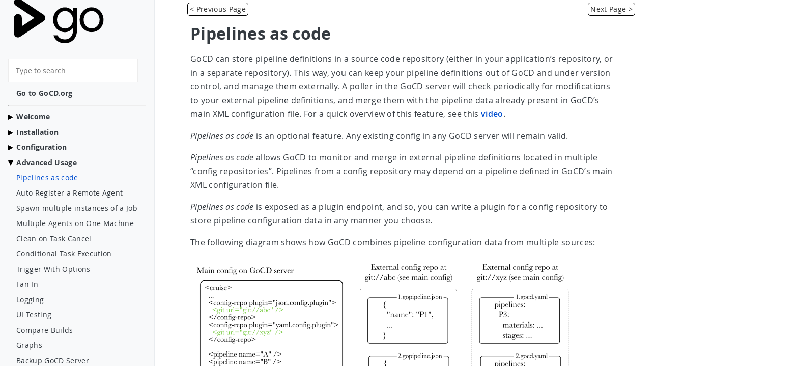

--- FILE ---
content_type: text/html
request_url: https://docs.gocd.org/current/advanced_usage/pipelines_as_code.html
body_size: 8367
content:
<!DOCTYPE html>



<html>

<head>
  <meta charset="UTF-8" />
<meta name="viewport" content="width=device-width, initial-scale=1.0" />
<title>Pipelines as code | GoCD User Documentation</title>

<meta name="description" content="Store pipeline configuration data for GoCD in a source code repository, either with your application code or in a separate repository."/>
<meta name="keywords" content="[pipeline as code, pipeline configuration, JSON, YAML]"/>
<meta name="viewport" content="width=device-width, initial-scale=1.0" />
<link rel="canonical" href="https://docs.gocd.org/current/advanced_usage/pipelines_as_code.html"/>
<script src="../javascripts/vendor/jquery-3.6.4.min.js" crossorigin="anonymous"></script>
<script type="text/javascript" src="../javascripts/vendor/lunr-2.3.9.min.js"></script>

<script type="text/javascript" src="../javascripts/search/search.js"></script>
<script type="text/javascript" src="../javascripts/navigation/navigation.js"></script>
<script src="../javascripts/_common-to-all-pages.js" type="text/javascript"></script>

<link href="../images/favicon.ico" rel="shortcut icon">

<link rel="stylesheet" href="../stylesheets/normalize.min.css"/>
<link rel="stylesheet" href="../stylesheets/website.css"/>

<link rel="stylesheet" href="../stylesheets/book.min.ac5a65903b18d3093416406608606b21fbe03e953e39276b6a84377495f3a79e.css"/>

  
</head>

<body data-rel-permalink="/advanced_usage/pipelines_as_code.html">
  <input type="checkbox" style="display: none" id="menu-control" />
  <main class="main-container">

    <aside class="book-menu fixed">
      <nav role="navigation">
<a href="https://www.gocd.org"> <img src="../svg/product_ui_logo_go.svg" class="icon" /></a>


    



<script>
    (function() {
        var menu = document.querySelector('aside.book-menu nav')
        addEventListener('beforeunload', function(event) {
            localStorage.setItem('menu.scrollTop', menu.scrollTop)
        });
    })();
    function loadFunction(){
        var menu = document.querySelector('aside.book-menu nav')
        var top = parseInt(localStorage.getItem('menu.scrollTop'));
        $(menu).animate({
            scrollTop: top
        }, 10)
    }
    $(document).ready = loadFunction();
</script>


<style>
  nav ul a[href$="\2f advanced_usage\2fpipelines_as_code.html"] {
  color: #004ed0;
  }
</style>

<div class="search-input-container">
  <input id="search" type="text" placeholder="Type to search">
</div>
<ul>
  <li class="level1">
    <a href="https://www.gocd.org/"><b>Go to GoCD.org</b></a>
  </li>
</ul>
<hr>
<ul>
  <li class="level1 has-children">
    <figure class="menu-arrow"><img src="../images/arrow.png"/>
    </figure>

    <a href="#"><b>Welcome</b></a>
    <ul>
      <li class="level2"><a href="../">Introduction</a></li>
      <li class="level2"><a href="../introduction/concepts_in_go.html">Concepts in GoCD</a></li>
      <li class="level2"><a href="../navigation/value_stream_map.html">Value Stream Map</a></li>
    </ul>
  </li>
  <li class="level1 has-children">
    <figure class="menu-arrow"><img src="../images/arrow.png"/>
    </figure>

    <a href="#"><b>Installation</b></a>
    <ul>
      <li class="level2"><a href="../installation/">Installing GoCD</a></li>
      <li class="level2"><a href="../installation/system_requirements.html">System requirements</a></li>
      <li class="level2"><a href="../installation/installing_go_server.html">Installing GoCD Server</a>
        <ul>
          <li class="level3"><a href="../installation/install/server/linux.html">Linux</a></li>
          <li class="level3"><a href="../installation/install/server/windows.html">Windows</a></li>
          <li class="level3"><a href="../installation/install/server/osx.html">MacOS</a></li>
          <li class="level3"><a href="../installation/install/server/zip.html">Generic Zip</a></li>
        </ul>
      </li>
      <li class="level2"><a href="../installation/installing_go_agent.html">Installing GoCD Agent</a>
        <ul>
          <li class="level3"><a href="../installation/install/agent/linux.html">Linux</a></li>
          <li class="level3"><a href="../installation/install/agent/windows.html">Windows</a></li>
          <li class="level3"><a href="../installation/install/agent/osx.html">MacOS</a></li>
          <li class="level3"><a href="../installation/install/agent/zip.html">Generic Zip</a></li>
        </ul>
      </li>
      <li class="level2"><a href="../installation/configuring_database.html">Configuring GoCD Database</a></li>
        <ul>
          <li class="level3"><a href="../installation/configuring_database/h2.html">H2</a></li>
          <li class="level3"><a href="../installation/configuring_database/postgres.html">PostgreSQL</a></li>
          <li class="level3"><a href="../installation/configuring_database/mysql.html">MySQL</a></li>
          <li class="level3"><a href="../installation/configuring_database/connection-properties.html">Database Connection Properties</a></li>
        </ul>
      </li>
      <li class="level2"><a href="../installation/upgrading_go.html">Upgrading GoCD</a></li>
      <ul>
        <li class="level3"><a href="../installation/upgrading_go/upgrade_to_gocd_20.5.0.html">Upgrading to GoCD 20.5.0 and higher</a></li>
      </ul>
      <li class="level2"><a href="../installation/configuring_server_details.html">Configuring Server Details</a></li>
      <li class="level2"><a href="../installation/configure-reverse-proxy.html">Configure a Reverse Proxy</a></li>
      <li class="level2"><a href="../installation/configure-agent-proxy.html">Configure an agent with proxy</a></li>
      <li class="level2"><a href="../installation/ssl_tls_config.html">Configuring SSL/TLS</a>
        <ul>
          <li class="level3"><a href="../installation/ssl_tls/end_to_end_transport_security.html">End to end transport security</a></li>
          <li class="level3"><a href="../installation/ssl_tls/configuring_hsts_header.html">Configuring HSTS Header</a></li>
        </ul>
      </li>
      <li class="level2"><a href="../installation/performance_tuning.html">Performance Tuning</a></li>
      <li class="level2"><a href="../installation/hardware_specifications.html">Hardware Specifications</a></li>
    </ul>
  </li>
  <li class="level1 has-children">
    <figure class="menu-arrow"><img src="../images/arrow.png"/>
    </figure>

    <a href="#"><b>Configuration</b></a>
    <ul>
      <li class="level2"><a href="../configuration/pipelines.html">Pipelines</a>
        <ul>
          <li class="level3"><a href="../configuration/quick_pipeline_setup.html">Add a New Pipeline</a></li>
          <li class="level3"><a href="../configuration/admin_add_material.html">Add Material to Existing Pipeline</a></li>
          <li class="level3"><a href="../configuration/admin_add_stage.html">Add Stage to Existing Pipeline</a></li>
          <li class="level3"><a href="../configuration/admin_add_job.html">Add Job to Existing Stage</a></li>
          <li class="level3"><a href="../configuration/admin_add_task.html">Add Task to Existing Job</a></li>
          <li class="level3"><a href="../configuration/pipeline_templates.html">Pipeline Templates</a></li>
          <li class="level3"><a href="../configuration/admin_use_parameters_in_configuration.html">Using parameters in Pipelines and Templates</a></li>
          <li class="level3"><a href="../configuration/pipeline_labeling.html">Pipeline Labeling</a></li>
          <li class="level3"><a href="../configuration/pipeline_scheduling.html">Pipeline Scheduling</a></li>
          <li class="level3"><a href="../configuration/dev_choose_when_stage_runs.html">Choose When a Stage Runs</a></li>
          <li class="level3"><a href="../configuration/admin_timer.html">Timer Trigger</a></li>
          <li class="level3"><a href="../configuration/admin_lock_pipelines.html">Lock a Pipeline</a></li>
          <li class="level3"><a href="../configuration/job_timeout.html">Job Timeout</a></li>
          <li class="level3"><a href="../configuration/deleting_pipelines.html">Deleting Pipelines</a></li>
          <li class="level3"><a href="../configuration/managing_dependencies.html">Managing Dependencies</a></li>
        </ul>
      </li>
      <li class="level2"><a href="../configuration/managing_a_build_cloud.html">Managing Agents</a>
        <ul>
          <li class="level3"><a href="../configuration/elastic_agents.html">Elastic Agents</a></li>
          <li class="level3"><a href="../configuration/clone_existing_agents.html">Clone/Copy Existing Agents</a></li>
        </ul>
      </li>
      <li class="level2"><a href="../configuration/managing_environments.html">Managing Environments</a></li>
      <li class="level2"><a href="../configuration/managing_users.html">Managing Users</a>
        <ul>
          <li class="level3"><a href="../configuration/dev_authentication.html">Authentication</a></li>
          <li class="level3"><a href="../configuration/access_tokens.html">Access Tokens</a></li>
          <li class="level3"><a href="../configuration/dev_authorization.html">Authorizing Users</a></li>
          <li class="level3"><a href="../configuration/delegating_group_administration.html">Delegating Group Administration</a></li>
          <li class="level3"><a href="../configuration/pipeline_group_admin_config.html">Pipeline Group Administration</a></li>
          <li class="level3"><a href="../configuration/policy_in_gocd.html">Policy in GoCD</a></li>
        </ul>
      </li>
      <li class="level2"><a href="../configuration/secrets_management.html">Secrets Management</a>
      </li>
      <li class="level2">Artifacts
        <ul>
          <li class="level3"><a href="../configuration/dev_upload_test_report.html">Publish Reports and Artifacts</a></li>
          <li class="level3"><a href="../configuration/managing_artifacts_and_reports.html">Managing Artifacts and Reports</a></li>
          <li class="level3"><a href="../configuration/delete_artifacts.html">Auto Delete Artifacts</a></li>
        </ul>
      </li>
      <li class="level2"><a href="../configuration/admin_mailhost_info.html">Email server configuration</a></li>
      <li class="level2"><a href="../configuration/dev_notifications.html">Notifications</a></li>
      <li class="level2"><a href="../configuration/configuration_reference.html">Reference</a></li>
    </ul>
  </li>
  <li class="level1 has-children">
    <figure class="menu-arrow"><img src="../images/arrow.png"/>
    </figure>

    <a href="#"><b>Advanced Usage</b></a>
    <ul>
      <li class="level2"><a href="../advanced_usage/pipelines_as_code.html">Pipelines as code</a></li>
      <li class="level2"><a href="../advanced_usage/agent_auto_register.html">Auto Register a Remote Agent</a></li>
      <li class="level2"><a href="../advanced_usage/admin_spawn_multiple_jobs.html">Spawn multiple instances of a Job</a></li>
      <li class="level2"><a href="../advanced_usage/admin_install_multiple_agents.html">Multiple Agents on One Machine</a></li>
      <li class="level2"><a href="../advanced_usage/dev_clean_up_when_cancel.html">Clean on Task Cancel</a></li>
      <li class="level2"><a href="../advanced_usage/dev_conditional_task_execution.html">Conditional Task Execution</a></li>
      <li class="level2"><a href="../advanced_usage/trigger_with_options.html">Trigger With Options</a></li>
      <li class="level2"><a href="../advanced_usage/fan_in.html">Fan In</a></li>
      <li class="level2"><a href="../advanced_usage/logging.html">Logging</a></li>
      <li class="level2"><a href="../advanced_usage/ui_testing.html">UI Testing</a></li>
      <li class="level2"><a href="../advanced_usage/compare_pipelines.html">Compare Builds</a></li>
      <li class="level2"><a href="../advanced_usage/stage_duration_chart.html">Graphs</a></li>
      <li class="level2"><a href="../advanced_usage/one_click_backup.html">Backup GoCD Server</a></li>
      <li class="level2"><a href="../advanced_usage/cron_backup.html">Timer Based GoCD Server Backup</a></li>
      <li class="level2"><a href="../advanced_usage/config_repo.html">Config Repository</a></li>
      <li class="level2"><a href="../advanced_usage/other_config_options.html">Other Config Options</a></li>
      <li class="level2"><a href="../advanced_usage/agent-health-check-api.html">Agent Health Check API</a></li>
      <li class="level2"><a href="../advanced_usage/maintenance_mode.html">Maintenance Mode</a></li>
      <li class="level2"><a href="../advanced_usage/pipeline_activity.html">Pipeline activity</a></li>
      <li class="level2"><a href="../integration/">Integrating GoCD With Other Tools</a></li>
    </ul>
  </li>
  <li class="level1 has-children">
    <figure class="menu-arrow"><img src="../images/arrow.png"/>
    </figure>

    <a href="#"><b>GoCD on Kubernetes</b></a>
    <ul>
      <li class="level2"><a href="../gocd_on_kubernetes/introduction.html">Introduction</a></li>
      <li class="level2"><a href="../gocd_on_kubernetes/setup_and_configuration.html">Setup and configuration</a></li>
      <li class="level2"><a href="../gocd_on_kubernetes/helm_install.html">Install the GoCD Helm chart</a></li>
      <li class="level2"><a href="../gocd_on_kubernetes/importing_a_sample_workflow.html">Importing a sample workflow</a></li>
      <li class="level2"><a href="../gocd_on_kubernetes/sample_pipelines_explained.html">An explanation of the sample pipelines</a></li>
      <li class="level2"><a href="../gocd_on_kubernetes/docker_workflows.html">Docker workflows</a></li>
    </ul>
  </li>
  <li class="level1 has-children">
    <figure class="menu-arrow"><img src="../images/arrow.png"/>
    </figure>

    <a href="#"><b>Plugins in GoCD</b></a>
    <ul>
      <li class="level2"><a href="../extension_points/">Available extension points</a></li>
      <li class="level2"><a href="../extension_points/plugin_user_guide.html">Plugin User Guide</a></li>
      <li class="level2"><a href="../extension_points/package_repository_extension.html">Package Repository Extension</a></li>
      <li class="level2"><a href="../extension_points/yum_repository_poller.html">Yum Repository Poller</a></li>
      <li class="level2"><a href="../extension_points/scm_extension.html">SCM Extension</a></li>
      <li class="level2"><a href="../extension_points/task_extension.html">Task Extension</a></li>
    </ul>
  </li>
  <li class="level1 has-children">
    <figure class="menu-arrow"><img src="../images/arrow.png"/>
    </figure>

    <a href="#"><b>FAQ/Troubleshooting</b></a>
    <ul>
      <li class="level2"><a href="../faq/fixing_common_issues.html">Fixing common issues</a></li>
      <li class="level2"><a href="../faq/artifact_integrity.html">Artifact integrity verification</a></li>
      <li class="level2"><a href="../faq/rm_what_is_deployed.html">Check What's Deployed</a></li>
      <li class="level2"><a href="../faq/concurrent_config_modifications.html">Concurrent Modifications to Config</a></li>
      <li class="level2"><a href="../faq/docker_container_ssh_keys.html">Configure SSH Keys for dockerized GoCD</a></li>
      <li class="level2"><a href="../faq/deploy_a_specific_build_to_an_environment.html">Deploy a Specific Build</a></li>
      <li class="level2"><a href="../faq/rm_deploy_to_environment.html">Deploy to an environment</a></li>
      <li class="level2"><a href="../faq/material_update_hung.html">GoCD unable to poll for changes</a></li>
      <li class="level2"><a href="../faq/stage_old_config.html">Historical Configuration</a></li>
      <li class="level2"><a href="../faq/job_rerun.html">How do I re-run jobs?</a></li>
      <li class="level2"><a href="../faq/ordering_of_pipelines.html">Ordering of Pipelines</a></li>
      <li class="level2"><a href="../faq/dependency_management.html">Run Tests against new Builds</a></li>
      <li class="level2"><a href="../faq/admin_out_of_disk_space.html">Running out of Disk Space</a></li>
      <li class="level2"><a href="../faq/dev_see_artifact_as_tab.html">See artifacts as sub-tabs</a></li>
      <li class="level2"><a href="../faq/tester_what_has_changed.html">See changes in new binary</a></li>
      <li class="level2"><a href="../faq/dev_use_current_revision_in_build.html">Using Environment variables</a></li>
      <li class="level2"><a href="../faq/dev_understand_why_build_broken.html">Why the Build is Broken?</a></li>
    </ul>
  </li>
</ul>




</nav>
    </aside>

    
    <div class="navigation-bar">
    <a href="#" class="navigation navigation-prev">
        <i class="fa fa-angle-left"></i> &lt; Previous Page
    </a>

    <a href="#" class="navigation navigation-next">
        <i class="fa fa-angle-right"></i> Next Page &gt;
    </a>
</div>

    <div class="book-page ">
      <header class="align-center justify-between book-header">
  <label for="menu-control">
    <img src="../svg/menu.svg" />
  </label>
  <strong>Pipelines as code</strong>
</header>

      
<div class="has-results">
    <h1 id="searchResultTitle" class="search-results-title hide"></h1>
    <ul id="results"></ul>
</div>
<div class="no-results hide">
    Your query search resulted in no results.
</div>

      
<article class="markdown"><h1 id="pipelines-as-code">Pipelines as code</h1>
<p>GoCD can store pipeline definitions in a source code repository (either in your application&rsquo;s repository, or in a separate repository). This way, you can keep your pipeline definitions out of GoCD and under version control, and manage them externally. A poller in the GoCD server will check periodically for modifications to your external pipeline definitions, and merge them with the pipeline data already present in GoCD&rsquo;s main XML configuration file. For a quick overview of this feature, see this <a href="https://www.youtube.com/watch?v=1AfBxCWRqD8&amp;feature=youtu.be">video</a>.</p>
<p><em>Pipelines as code</em> is an optional feature. Any existing config in any GoCD server will remain valid.</p>
<p><em>Pipelines as code</em> allows GoCD to monitor and merge in external pipeline definitions located in multiple &ldquo;config repositories&rdquo;. Pipelines from a config repository may depend on a pipeline defined in GoCD&rsquo;s main XML configuration file.</p>
<p><em>Pipelines as code</em> is exposed as a plugin endpoint, and so, you can write a plugin for a config repository to store pipeline configuration data in any manner you choose.</p>
<p>The following diagram shows how GoCD combines pipeline configuration data from multiple sources:</p>
<p><img src="../images/advanced_usage/pipelines_as_code.png" alt="Pipelines as code"></p>
<h3 id="a-note-about-infrastructure-as-code">A note about &ldquo;Infrastructure as code&rdquo;</h3>
<p>&ldquo;Infrastructure as code&rdquo; is often equated exclusively to checking in configuration data to a source code repository. However, GoCD has always allowed configuration through code in various forms. For instance, <a href="https://github.com/gocd-contrib/gomatic">gomatic</a>, using <a href="https://api.gocd.org/current/">GoCD APIs</a>, <a href="https://github.com/grundic/yagocd">yagocd</a>, <a href="https://github.com/gaqzi/py-gocd">gocd-cli</a>, and more. <em>Pipelines as code</em> is simply one more option. It makes pipeline definition more declarative, depending on the plugin, and may give more control to external maintainers.</p>
<h2 id="available-plugins-for-storing-pipelines-as-code">Available plugins for storing pipelines as code</h2>
<p>JSON and YAML are the two formats supported currently. Refer to <a href="https://github.com/tomzo/gocd-json-config-plugin#configuration-files">JSON file configuration</a> and <a href="https://github.com/tomzo/gocd-yaml-config-plugin#setup">YAML file configuration</a> for more information about the file format.</p>
<p>The config repositories page (Admin → Config Repositories) lists existing config repositories, and allows CRUD (Create-Read-Update-Delete) operations on them. This page also shows errors and allows you to request a check of a config repository.</p>
<p><img src="../images/advanced_usage/config-repo-page.png" alt="Pipelines as code page"></p>
<h3 id="pipeline-configuration-in-json">Pipeline configuration in JSON</h3>
<p>To tell GoCD where to find the pipeline configuration files:</p>
<ul>
<li>Start the server</li>
<li>Go to &ldquo;Admin → Config repositories&rdquo;</li>
</ul>
<p><img src="../images/advanced_usage/config-repositories.png" alt="Config repositories"></p>
<ul>
<li>Click on the &ldquo;Add&rdquo; button at the top right corner</li>
<li>Select &ldquo;JSON configuration Plugin&rdquo; as the plugin ID</li>
</ul>
<p><img src="../images/advanced_usage/config-repo-json.png" alt="Config repo json"></p>
<p>Once you&rsquo;ve added a config repository, you&rsquo;ll see new pipelines in the pipeline dashboard. If there are any errors, you&rsquo;ll see them on the &ldquo;Config repositories&rdquo; page mentioned above.</p>
<h3 id="pipeline-configuration-in-yaml">Pipeline configuration in YAML</h3>
<p>To tell GoCD where to find the pipeline configuration files:</p>
<ul>
<li>Start the server</li>
<li>Go to &ldquo;Admin → Config repositories&rdquo;</li>
</ul>
<p><img src="../images/advanced_usage/config-repositories.png" alt="Config repositories"></p>
<ul>
<li>Click on the &ldquo;Add&rdquo; button at the top right corner</li>
<li>Select &ldquo;YAML configuration Plugin&rdquo; as the plugin ID</li>
</ul>
<p><img src="../images/advanced_usage/config-repo-yml.png" alt="Config repo yaml"></p>
<p>Once you&rsquo;ve added a config repository, you&rsquo;ll see new pipelines in the pipeline dashboard. If there are any errors, you&rsquo;ll see them on the &ldquo;Config repositories&rdquo; page mentioned above.</p>
<h2 id="exporting-pipeline-configuration-data">Exporting pipeline configuration data</h2>
<p>As of GoCD <code>19.1.0</code>, you can export pipeline definitions to a format accepted by the config repository plugins (for instance, the YAML or JSON plugins). You can then check in these pipeline definitions to a source code repository and remove them from GoCD&rsquo;s main XML configuration file.</p>
<p><img src="../images/advanced_usage/pipeline-export.gif" alt="Config repo yaml"></p>
<h2 id="specifying-rules">Specifying Rules</h2>
<p>Prior to GoCD <code>20.2.0</code>, adding a config repository meant delegating extensive control of GoCD to those with ability to
push to a configuration repository.</p>
<p>This included creating pipelines with any name, in pipeline groups of any name, with pipelines referring to any
environment, as well as possibly referring to and maliciously extracting secrets. As GoCD and similar systems are at
their core task runners, this functionality is akin to remote code execution in a privileged or trusted environment.</p>
<blockquote>
<p>As such, you should exercise great caution when adding configuration repositories, and have appropriate trust in those
who have control over them.</p>
<p>Starting in GoCD <code>20.2.0</code>, each configuration repository must be given explicit permissions to GoCD entities it can
affect or refer to.</p>
</blockquote>
<h3 id="structure">Structure</h3>
<p>The first matching rule wins, thus <em>order is important</em>. Each rule is composed of 3 core parts - <strong>directive</strong>, <strong>type</strong> and <strong>resource</strong>.</p>
<h4 id="1-directive">1) Directive</h4>
<p>This is either one of <code>allow</code> or <code>deny</code>, and determines the outcome of the rule.</p>
<h4 id="2-type">2) Type</h4>
<p>Configuration repository rules can apply to any of 3 different resource types.</p>
<h5 id="all">All</h5>
<p>You can also refer to any resource type by specifying <code>*</code>.</p>
<h5 id="pipeline-group">Pipeline Group</h5>
<p>When referring to a <code>pipeline_group</code>, this will allow or deny the configuration repository to create pipelines in
pipeline groups that match the given name or pattern defined by the <strong>resource</strong>.</p>
<p>You will need to create at least one rule that matches <em>all</em> pipeline groups expected to be referenced in the target
configuration repository.</p>
<h5 id="pipeline">Pipeline</h5>
<p>When referring to a <code>pipeline</code>, this will allow or deny the configuration repository to create pipelines that depend on
other pipelines matching the resource name or pattern defined by the <strong>resource</strong> , as an
<a href="../configuration/managing_dependencies.html">upstream dependency material</a>. Since pipeline dependencies are required to
fetch/download artifacts from upstream pipelines, this rule type also can control access to these artifacts across
pipelines defined in different configuration repositories.</p>
<p>By default, all pipelines defined in the <em>same configuration repository</em> will be allowed to refer (to depend) on each
other without restriction without a rule being defined. You may need additional rules to allow your pipelines to depend
on pipelines defined in other configuration repositories in order to build non-trivial value-stream-maps
(chains/sequences of pipelines).</p>
<h5 id="environment">Environment</h5>
<p>When referring to an <code>environment</code>, this will allow or deny the configuration repository to create pipelines that
refer to <a href="../configuration/managing_environments.html">environments</a> matching the resource name or pattern specified by the <strong>resource</strong>.</p>
<p>You will not need to define environment rules unless you make use of the feature in your pipeline definitions by
allocating pipelines (and agents) to specific environments.</p>
<h4 id="3-resources">3) Resources</h4>
<p>This can be any string and is meant to match on the <strong>name</strong> of any resources of the given rule&rsquo;s <code>type</code>.</p>
<blockquote>
<p>Note that this is generic terminology, and not related to the concept of <a href="../configuration/managing_a_build_cloud.html#matching-jobs-to-agents">agent resources</a>
(used to allow matching between agents that provide given resources and certain pipelines that require them).</p>
</blockquote>
<p>You can use pattern-matching:</p>
<ul>
<li><code>*</code> as any wildcard.</li>
<li><code>?</code> as a one character wildcard.</li>
</ul>
<table>
<thead>
<tr>
<th>Wildcard Matcher</th>
<th>Resource names</th>
</tr>
</thead>
<tbody>
<tr>
<td><code>*_group</code></td>
<td>Matches <code>my_group</code> and <code>someother_group</code>, but not <code>testgroup</code> or <code>group1</code>.</td>
</tr>
<tr>
<td><code>Production_*</code></td>
<td>Matches <code>Production_Team_A</code> and <code>Production_Team_B</code> but not <code>Team_ABC_Production_D</code>.</td>
</tr>
<tr>
<td><code>*group*</code></td>
<td>Matches <code>group</code>, <code>my_group</code> and <code>group_A</code>, but not <code>groABCup</code>.</td>
</tr>
<tr>
<td><code>Team_?_group</code></td>
<td>Matches <code>Team_A_group</code>, <code>Team_B_group</code> but not <code>Team_ABC_group</code> or <code>Team__group</code>.</td>
</tr>
</tbody>
</table>
<h4 id="action">Action</h4>
<p>Internally rules have actions which can differ depending on the type of resource the rule applies to. Since currently
the only supported action is <code>refer</code> (or <code>*</code>), this field is only visible in the internal <code>cruise-config.xml</code>.</p>
<h3 id="examples">Examples</h3>
<p>Given the following two files defined in two different <a href="https://github.com/tomzo/gocd-yaml-config-plugin">YAML configuration repositories</a>:</p>
<p><em>Config repo A</em></p>
<div class="highlight"><pre tabindex="0" style="background-color:#f8f8f8;-moz-tab-size:4;-o-tab-size:4;tab-size:4;"><code class="language-yaml" data-lang="yaml"><span style="display:flex;"><span><span style="color:#008000;font-weight:bold">pipelines</span>:<span style="color:#bbb">
</span></span></span><span style="display:flex;"><span><span style="color:#bbb">  </span><span style="color:#008000;font-weight:bold">repo-a-pipeline-one</span>:<span style="color:#bbb">
</span></span></span><span style="display:flex;"><span><span style="color:#bbb">    </span><span style="color:#008000;font-weight:bold">group</span>:<span style="color:#bbb"> </span>pipeline-group-a<span style="color:#bbb">
</span></span></span><span style="display:flex;"><span><span style="color:#bbb">    </span><span style="color:#008000;font-weight:bold">materials</span>:<span style="color:#bbb">
</span></span></span><span style="display:flex;"><span><span style="color:#bbb">      </span><span style="color:#008000;font-weight:bold">git</span>:<span style="color:#bbb">
</span></span></span><span style="display:flex;"><span><span style="color:#bbb">        </span><span style="color:#008000;font-weight:bold">type</span>:<span style="color:#bbb"> </span>config-repo<span style="color:#bbb">
</span></span></span><span style="display:flex;"><span><span style="color:#bbb">  </span><span style="color:#008000;font-weight:bold">repo-a-pipeline-two</span>:<span style="color:#bbb">
</span></span></span><span style="display:flex;"><span><span style="color:#bbb">    </span><span style="color:#008000;font-weight:bold">group</span>:<span style="color:#bbb"> </span>pipeline-group-a<span style="color:#bbb">
</span></span></span><span style="display:flex;"><span><span style="color:#bbb">    </span><span style="color:#008000;font-weight:bold">materials</span>:<span style="color:#bbb">
</span></span></span><span style="display:flex;"><span><span style="color:#bbb">      </span><span style="color:#008000;font-weight:bold">git</span>:<span style="color:#bbb">
</span></span></span><span style="display:flex;"><span><span style="color:#bbb">        </span><span style="color:#008000;font-weight:bold">type</span>:<span style="color:#bbb"> </span>config-repo<span style="color:#bbb">
</span></span></span><span style="display:flex;"><span><span style="color:#bbb">      </span><span style="color:#008000;font-weight:bold">upstream</span>:<span style="color:#bbb">
</span></span></span><span style="display:flex;"><span><span style="color:#bbb">        </span><span style="color:#008000;font-weight:bold">pipeline</span>:<span style="color:#bbb"> </span>repo-a-pipeline-one<span style="color:#bbb">
</span></span></span><span style="display:flex;"><span><span style="color:#bbb">        </span><span style="color:#008000;font-weight:bold">stage</span>:<span style="color:#bbb"> </span>...<span style="color:#bbb">
</span></span></span></code></pre></div><p><em>Config repo B</em></p>
<div class="highlight"><pre tabindex="0" style="background-color:#f8f8f8;-moz-tab-size:4;-o-tab-size:4;tab-size:4;"><code class="language-yaml" data-lang="yaml"><span style="display:flex;"><span><span style="color:#008000;font-weight:bold">pipelines</span>:<span style="color:#bbb">
</span></span></span><span style="display:flex;"><span><span style="color:#bbb">  </span><span style="color:#008000;font-weight:bold">repo-b-pipeline-one</span>:<span style="color:#bbb">
</span></span></span><span style="display:flex;"><span><span style="color:#bbb">    </span><span style="color:#008000;font-weight:bold">group</span>:<span style="color:#bbb"> </span>pipeline-group-b<span style="color:#bbb">
</span></span></span><span style="display:flex;"><span><span style="color:#bbb">    </span><span style="color:#008000;font-weight:bold">materials</span>:<span style="color:#bbb">
</span></span></span><span style="display:flex;"><span><span style="color:#bbb">      </span><span style="color:#008000;font-weight:bold">git</span>:<span style="color:#bbb">
</span></span></span><span style="display:flex;"><span><span style="color:#bbb">        </span><span style="color:#008000;font-weight:bold">type</span>:<span style="color:#bbb"> </span>config-repo<span style="color:#bbb">
</span></span></span><span style="display:flex;"><span><span style="color:#bbb">  </span><span style="color:#008000;font-weight:bold">repo-b-pipeline-two</span>:<span style="color:#bbb">
</span></span></span><span style="display:flex;"><span><span style="color:#bbb">    </span><span style="color:#008000;font-weight:bold">group</span>:<span style="color:#bbb"> </span>another-pipeline-group-b<span style="color:#bbb">
</span></span></span><span style="display:flex;"><span><span style="color:#bbb">    </span><span style="color:#008000;font-weight:bold">materials</span>:<span style="color:#bbb">
</span></span></span><span style="display:flex;"><span><span style="color:#bbb">      </span><span style="color:#008000;font-weight:bold">git</span>:<span style="color:#bbb">
</span></span></span><span style="display:flex;"><span><span style="color:#bbb">        </span><span style="color:#008000;font-weight:bold">type</span>:<span style="color:#bbb"> </span>config-repo<span style="color:#bbb">
</span></span></span><span style="display:flex;"><span><span style="color:#bbb">      </span><span style="color:#008000;font-weight:bold">upstream-one</span>:<span style="color:#bbb">
</span></span></span><span style="display:flex;"><span><span style="color:#bbb">        </span><span style="color:#008000;font-weight:bold">pipeline</span>:<span style="color:#bbb"> </span>repo-b-pipeline-one<span style="color:#bbb">
</span></span></span><span style="display:flex;"><span><span style="color:#bbb">        </span><span style="color:#008000;font-weight:bold">stage</span>:<span style="color:#bbb"> </span>...<span style="color:#bbb">
</span></span></span><span style="display:flex;"><span><span style="color:#bbb">      </span><span style="color:#008000;font-weight:bold">upstream-two</span>:<span style="color:#bbb">
</span></span></span><span style="display:flex;"><span><span style="color:#bbb">        </span><span style="color:#008000;font-weight:bold">pipeline</span>:<span style="color:#bbb"> </span>repo-a-pipeline-two<span style="color:#bbb">
</span></span></span><span style="display:flex;"><span><span style="color:#bbb">        </span><span style="color:#008000;font-weight:bold">stage</span>:<span style="color:#bbb"> </span>...<span style="color:#bbb">
</span></span></span></code></pre></div><h4 id="without-rules">Without rules</h4>
<div class="highlight"><pre tabindex="0" style="background-color:#f8f8f8;-moz-tab-size:4;-o-tab-size:4;tab-size:4;"><code class="language-xml" data-lang="xml"><span style="display:flex;"><span><span style="color:#008000;font-weight:bold">&lt;config-repo</span> <span style="color:#b44">id=</span><span style="color:#b44">&#34;config-repo-a&#34;</span><span style="color:#008000;font-weight:bold">&gt;</span>
</span></span><span style="display:flex;"><span>  ...
</span></span><span style="display:flex;"><span>  <span style="color:#008000;font-weight:bold">&lt;rules/&gt;</span>
</span></span><span style="display:flex;"><span><span style="color:#008000;font-weight:bold">&lt;/config-repo&gt;</span>
</span></span></code></pre></div><p>Without any rules, GoCD will reject the creation of pipeline because the config repo cannot refer to any pipeline group.</p>
<h4 id="allow-everything-ignore-security">Allow everything (ignore security)</h4>
<div class="highlight"><pre tabindex="0" style="background-color:#f8f8f8;-moz-tab-size:4;-o-tab-size:4;tab-size:4;"><code class="language-xml" data-lang="xml"><span style="display:flex;"><span><span style="color:#008000;font-weight:bold">&lt;config-repo</span> <span style="color:#b44">id=</span><span style="color:#b44">&#34;config-repo-a&#34;</span><span style="color:#008000;font-weight:bold">&gt;</span>
</span></span><span style="display:flex;"><span>  ...
</span></span><span style="display:flex;"><span>  <span style="color:#008000;font-weight:bold">&lt;rules&gt;</span>
</span></span><span style="display:flex;"><span>    <span style="color:#008000;font-weight:bold">&lt;allow</span> <span style="color:#b44">action=</span><span style="color:#b44">&#34;refer&#34;</span> <span style="color:#b44">type=</span><span style="color:#b44">&#34;*&#34;</span><span style="color:#008000;font-weight:bold">&gt;</span>*<span style="color:#008000;font-weight:bold">&lt;/allow&gt;</span>
</span></span><span style="display:flex;"><span>  <span style="color:#008000;font-weight:bold">&lt;/rules&gt;</span>
</span></span><span style="display:flex;"><span><span style="color:#008000;font-weight:bold">&lt;/config-repo&gt;</span>
</span></span><span style="display:flex;"><span>
</span></span><span style="display:flex;"><span><span style="color:#008000;font-weight:bold">&lt;config-repo</span> <span style="color:#b44">id=</span><span style="color:#b44">&#34;config-repo-b&#34;</span><span style="color:#008000;font-weight:bold">&gt;</span>
</span></span><span style="display:flex;"><span>  ...
</span></span><span style="display:flex;"><span>  <span style="color:#008000;font-weight:bold">&lt;rules&gt;</span>
</span></span><span style="display:flex;"><span>    <span style="color:#008000;font-weight:bold">&lt;allow</span> <span style="color:#b44">action=</span><span style="color:#b44">&#34;refer&#34;</span> <span style="color:#b44">type=</span><span style="color:#b44">&#34;*&#34;</span><span style="color:#008000;font-weight:bold">&gt;</span>*<span style="color:#008000;font-weight:bold">&lt;/allow&gt;</span>
</span></span><span style="display:flex;"><span>  <span style="color:#008000;font-weight:bold">&lt;/rules&gt;</span>
</span></span><span style="display:flex;"><span><span style="color:#008000;font-weight:bold">&lt;/config-repo&gt;</span>
</span></span></code></pre></div><p>GoCD will allow the creation of all pipelines, as the configuration repository was allowed to refer to any resource, of any name.
This implies a high level of trust in users that can commit to the given configuration repository.</p>
<h4 id="restrictively-allow-a-non-trivial-vsm">Restrictively allow a non-trivial VSM</h4>
<div class="highlight"><pre tabindex="0" style="background-color:#f8f8f8;-moz-tab-size:4;-o-tab-size:4;tab-size:4;"><code class="language-xml" data-lang="xml"><span style="display:flex;"><span><span style="color:#008000;font-weight:bold">&lt;config-repo</span> <span style="color:#b44">id=</span><span style="color:#b44">&#34;config-repo-a&#34;</span><span style="color:#008000;font-weight:bold">&gt;</span>
</span></span><span style="display:flex;"><span>  ...
</span></span><span style="display:flex;"><span>  <span style="color:#008000;font-weight:bold">&lt;rules&gt;</span>
</span></span><span style="display:flex;"><span>    <span style="color:#080;font-style:italic">&lt;!-- repo a only creates repos in `pipeline-group-a` --&gt;</span>
</span></span><span style="display:flex;"><span>    <span style="color:#008000;font-weight:bold">&lt;allow</span> <span style="color:#b44">action=</span><span style="color:#b44">&#34;refer&#34;</span> <span style="color:#b44">type=</span><span style="color:#b44">&#34;pipeline_group&#34;</span><span style="color:#008000;font-weight:bold">&gt;</span>pipeline-group-a<span style="color:#008000;font-weight:bold">&lt;/allow&gt;</span>
</span></span><span style="display:flex;"><span>  <span style="color:#008000;font-weight:bold">&lt;/rules&gt;</span>
</span></span><span style="display:flex;"><span><span style="color:#008000;font-weight:bold">&lt;/config-repo&gt;</span>
</span></span><span style="display:flex;"><span>
</span></span><span style="display:flex;"><span><span style="color:#008000;font-weight:bold">&lt;config-repo</span> <span style="color:#b44">id=</span><span style="color:#b44">&#34;config-repo-b&#34;</span><span style="color:#008000;font-weight:bold">&gt;</span>
</span></span><span style="display:flex;"><span>  ...
</span></span><span style="display:flex;"><span>  <span style="color:#008000;font-weight:bold">&lt;rules&gt;</span>
</span></span><span style="display:flex;"><span>    <span style="color:#080;font-style:italic">&lt;!-- repo b creates a repo in `pipeline-group-b` --&gt;</span>
</span></span><span style="display:flex;"><span>    <span style="color:#008000;font-weight:bold">&lt;allow</span> <span style="color:#b44">action=</span><span style="color:#b44">&#34;refer&#34;</span> <span style="color:#b44">type=</span><span style="color:#b44">&#34;pipeline_group&#34;</span><span style="color:#008000;font-weight:bold">&gt;</span>pipeline-group-b<span style="color:#008000;font-weight:bold">&lt;/allow&gt;</span>
</span></span><span style="display:flex;"><span>
</span></span><span style="display:flex;"><span>    <span style="color:#080;font-style:italic">&lt;!-- repo b also creates a repo in `another-pipeline-group-b` --&gt;</span>
</span></span><span style="display:flex;"><span>    <span style="color:#008000;font-weight:bold">&lt;allow</span> <span style="color:#b44">action=</span><span style="color:#b44">&#34;refer&#34;</span> <span style="color:#b44">type=</span><span style="color:#b44">&#34;pipeline_group&#34;</span><span style="color:#008000;font-weight:bold">&gt;</span>another-pipeline-group-b<span style="color:#008000;font-weight:bold">&lt;/allow&gt;</span>
</span></span><span style="display:flex;"><span>
</span></span><span style="display:flex;"><span>    <span style="color:#080;font-style:italic">&lt;!-- repo b create a repo in that depends on a pipeline defined in another config repo so we must specify which --&gt;</span>  
</span></span><span style="display:flex;"><span>    <span style="color:#008000;font-weight:bold">&lt;allow</span> <span style="color:#b44">action=</span><span style="color:#b44">&#34;refer&#34;</span> <span style="color:#b44">type=</span><span style="color:#b44">&#34;pipeline&#34;</span><span style="color:#008000;font-weight:bold">&gt;</span>repo-a-pipeline-two<span style="color:#008000;font-weight:bold">&lt;/allow&gt;</span>
</span></span><span style="display:flex;"><span>  <span style="color:#008000;font-weight:bold">&lt;/rules&gt;</span>
</span></span><span style="display:flex;"><span><span style="color:#008000;font-weight:bold">&lt;/config-repo&gt;</span>
</span></span></code></pre></div><p>These pipeline rules are the strictest required for the pipelines to be configured.</p>
<ul>
<li><code>config-repo-a</code> must be allowed to
<ul>
<li>refer to the pipeline group it defines, <code>pipeline-group-a</code></li>
</ul>
</li>
<li><code>config-repo-b</code> must be allowed to
<ul>
<li>refer to the pipeline group it defines, <code>pipeline-group-b</code> and <code>another-pipeline-group-b</code></li>
<li>refer to pipeline <code>repo-a-pipeline-two</code> because it is defined as a material</li>
</ul>
</li>
</ul>
<h4 id="rule-ordering">Rule ordering</h4>
<p>When multiple permissions are defined, rules will be applied from top to bottom.</p>
<p>In the below example pipeline_group <code>pipeline-group-a</code> <strong>cannot</strong> be referred to by the config repository since the
first rule denies access using the pattern <code>pipeline-group-*</code></p>
<div class="highlight"><pre tabindex="0" style="background-color:#f8f8f8;-moz-tab-size:4;-o-tab-size:4;tab-size:4;"><code class="language-xml" data-lang="xml"><span style="display:flex;"><span><span style="color:#008000;font-weight:bold">&lt;rules&gt;</span>
</span></span><span style="display:flex;"><span>  <span style="color:#008000;font-weight:bold">&lt;deny</span> <span style="color:#b44">action=</span><span style="color:#b44">&#34;refer&#34;</span> <span style="color:#b44">type=</span><span style="color:#b44">&#34;pipeline_group&#34;</span><span style="color:#008000;font-weight:bold">&gt;</span>pipeline-group-*<span style="color:#008000;font-weight:bold">&lt;/deny&gt;</span>
</span></span><span style="display:flex;"><span>  <span style="color:#008000;font-weight:bold">&lt;allow</span> <span style="color:#b44">action=</span><span style="color:#b44">&#34;refer&#34;</span> <span style="color:#b44">type=</span><span style="color:#b44">&#34;pipeline_group&#34;</span><span style="color:#008000;font-weight:bold">&gt;</span>pipeline-group-a<span style="color:#008000;font-weight:bold">&lt;/allow&gt;</span>
</span></span><span style="display:flex;"><span><span style="color:#008000;font-weight:bold">&lt;/rules&gt;</span>
</span></span></code></pre></div><p>In the below example pipeline_group <code>pipeline-group-a</code> <strong>can</strong> be referred to by the config repository since the first rule allows access.</p>
<div class="highlight"><pre tabindex="0" style="background-color:#f8f8f8;-moz-tab-size:4;-o-tab-size:4;tab-size:4;"><code class="language-xml" data-lang="xml"><span style="display:flex;"><span><span style="color:#008000;font-weight:bold">&lt;rules&gt;</span>
</span></span><span style="display:flex;"><span>  <span style="color:#008000;font-weight:bold">&lt;allow</span> <span style="color:#b44">action=</span><span style="color:#b44">&#34;refer&#34;</span> <span style="color:#b44">type=</span><span style="color:#b44">&#34;pipeline_group&#34;</span><span style="color:#008000;font-weight:bold">&gt;</span>pipeline-group-a<span style="color:#008000;font-weight:bold">&lt;/allow&gt;</span>
</span></span><span style="display:flex;"><span>  <span style="color:#008000;font-weight:bold">&lt;deny</span> <span style="color:#b44">action=</span><span style="color:#b44">&#34;refer&#34;</span> <span style="color:#b44">type=</span><span style="color:#b44">&#34;pipeline_group&#34;</span><span style="color:#008000;font-weight:bold">&gt;</span>*<span style="color:#008000;font-weight:bold">&lt;/deny&gt;</span>
</span></span><span style="display:flex;"><span><span style="color:#008000;font-weight:bold">&lt;/rules&gt;</span>
</span></span></code></pre></div></article>

      
<div class="align-center book-git-footer justify-between">
  

  
  <div>
    <a href="#" class="navigation navigation-prev">
      <i class="fa fa-angle-left"></i> &lt; Previous Page
    </a>
  </div>
  

  
  <div>
    <a id="suggest-edits" href="https://github.com/gocd/docs.go.cd/edit/master/content/advanced_usage/pipelines_as_code.md" target="_blank" rel="noopener">
      <img src="../svg/code-fork.svg" /> Suggest edits to this page
    </a>
  </div>
  

  
  <div>
    <a href="#" class="navigation navigation-next">
      <i class="fa fa-angle-right"></i> Next Page &gt;
    </a>
  </div>
  

</div>


    </div>

    

  
  <aside class="book-toc fixed">
    <nav id="TableOfContents">
  <ul>
    <li>
      <ul>
        <li><a href="#a-note-about-infrastructure-as-code">A note about &ldquo;Infrastructure as code&rdquo;</a></li>
      </ul>
    </li>
    <li><a href="#available-plugins-for-storing-pipelines-as-code">Available plugins for storing pipelines as code</a>
      <ul>
        <li><a href="#pipeline-configuration-in-json">Pipeline configuration in JSON</a></li>
        <li><a href="#pipeline-configuration-in-yaml">Pipeline configuration in YAML</a></li>
      </ul>
    </li>
    <li><a href="#exporting-pipeline-configuration-data">Exporting pipeline configuration data</a></li>
    <li><a href="#specifying-rules">Specifying Rules</a>
      <ul>
        <li><a href="#structure">Structure</a></li>
        <li><a href="#examples">Examples</a></li>
      </ul>
    </li>
  </ul>
</nav>
  </aside>



  </main>

  
</body>

</html>


--- FILE ---
content_type: text/css
request_url: https://docs.gocd.org/current/stylesheets/website.css
body_size: 345
content:
figure.concept_image {
  text-align: center;
  margin-top: 25px;
  margin-bottom: 25px;
}

figure.concept_image figcaption {
  color: #575757;
  font-weight: normal;
  padding-top: 10px;
}

figure.concept_image img.very_small_image {
  max-width: 25% !important;
}

figure.concept_image img.small_image {
  max-width: 50% !important;
}

figure.concept_image img.medium_image {
  max-width: 75% !important;
}

.smaller.header {
  font-size: large;
  font-weight: normal;
}


--- FILE ---
content_type: text/css
request_url: https://docs.gocd.org/current/stylesheets/book.min.ac5a65903b18d3093416406608606b21fbe03e953e39276b6a84377495f3a79e.css
body_size: 2265
content:
@font-face{font-family:open sans;src:url(../fonts/opensans/OpenSans-Light-webfont.eot)format("embedded-opentype"),url(../fonts/opensans/OpenSans-Light-webfont.woff)format("woff"),url(../fonts/opensans/OpenSans-Light-webfont.ttf)format("truetype");font-style:normal;font-weight:300}@font-face{font-family:open sans;src:url(../fonts/opensans/OpenSans-LightItalic-webfont.eot)format("embedded-opentype"),url(../fonts/opensans/OpenSans-LightItalic-webfont.woff)format("woff"),url(../fonts/opensans/OpenSans-LightItalic-webfont.ttf)format("truetype");font-style:italic;font-weight:300}@font-face{font-family:open sans;src:url(../fonts/opensans/OpenSans-Regular-webfont.eot)format("embedded-opentype"),url(../fonts/opensans/OpenSans-Regular-webfont.woff)format("woff"),url(../fonts/opensans/OpenSans-Regular-webfont.ttf)format("truetype");font-style:normal;font-weight:400}@font-face{font-family:open sans;src:url(../fonts/opensans/OpenSans-Italic-webfont.eot)format("embedded-opentype"),url(../fonts/opensans/OpenSans-Italic-webfont.woff)format("woff"),url(../fonts/opensans/OpenSans-Italic-webfont.ttf)format("truetype");font-style:italic;font-weight:400}@font-face{font-family:open sans;src:url(../fonts/opensans/OpenSans-Semibold-webfont.eot)format("embedded-opentype"),url(../fonts/opensans/OpenSans-Semibold-webfont.woff)format("woff"),url(../fonts/opensans/OpenSans-Semibold-webfont.ttf)format("truetype");font-style:normal;font-weight:600}@font-face{font-family:open sans;src:url(../fonts/opensans/OpenSans-SemiboldItalic-webfont.eot)format("embedded-opentype"),url(../fonts/opensans/OpenSans-SemiboldItalic-webfont.woff)format("woff"),url(../fonts/opensans/OpenSans-SemiboldItalic-webfont.ttf)format("truetype");font-style:italic;font-weight:600}@font-face{font-family:open sans;src:url(../fonts/opensans/OpenSans-Bold-webfont.eot)format("embedded-opentype"),url(../fonts/opensans/OpenSans-Bold-webfont.woff)format("woff"),url(../fonts/opensans/OpenSans-Bold-webfont.ttf)format("truetype");font-style:normal;font-weight:700}@font-face{font-family:open sans;src:url(../fonts/opensans/OpenSans-BoldItalic-webfont.eot)format("embedded-opentype"),url(../fonts/opensans/OpenSans-BoldItalic-webfont.woff)format("woff"),url(../fonts/opensans/OpenSans-BoldItalic-webfont.ttf)format("truetype");font-style:italic;font-weight:700}@font-face{font-family:open sans;src:url(../fonts/opensans/OpenSans-ExtraBold-webfont.eot)format("embedded-opentype"),url(../fonts/opensans/OpenSans-ExtraBold-webfont.woff)format("woff"),url(../fonts/opensans/OpenSans-ExtraBold-webfont.ttf)format("truetype");font-style:normal;font-weight:800}@font-face{font-family:open sans;src:url(../fonts/opensans/OpenSans-ExtraBoldItalic-webfont.eot)format("embedded-opentype"),url(../fonts/opensans/OpenSans-ExtraBoldItalic-webfont.woff)format("woff"),url(../fonts/opensans/OpenSans-ExtraBoldItalic-webfont.ttf)format("truetype");font-style:italic;font-weight:800}.markdown{line-height:1.7;margin-left:20px}.markdown>:first-child{margin-top:0;line-height:1em}.markdown h1,.markdown h2,.markdown h3,.markdown h4,.markdown h5{font-weight:700;line-height:1.25}.markdown b,.markdown optgroup,.markdown strong{font-weight:700}.markdown a{text-decoration:none}.markdown a:hover{text-decoration:underline}.markdown code{font-family:oxygen mono,monospace}.markdown p code{padding:0 .25rem;background:#f8f9fa;border-radius:.15rem}.markdown pre{padding:1rem;background:#f8f9fa;border-radius:.15rem;font-size:.875rem;overflow-x:auto}.markdown blockquote{border-left:2px solid #dee2e6;margin:0;padding:1px 1rem}.markdown blockquote :first-child{margin-top:0}.markdown blockquote :last-child{margin-bottom:0}.markdown table tr td{padding:.5rem;border:1px solid #ddd;border-width:.5px}.markdown table{border-spacing:0;table-layout:fixed;width:100%;border-collapse:collapse}.markdown table td{word-break:break-word}.markdown table th{border:1px solid #ddd;border-bottom:0}.markdown table tr:nth-child(even){background-color:#f8f8f8}.markdown img{max-width:90%;transition:all .25s;cursor:zoom-in}.img-zoom{transform:scale(2);z-index:10;cursor:zoom-out!important}.fixed-bar-zindex{z-index:-1}.book-page{width:100%!important}#TableOfContents{margin:2rem 1rem}@media(min-width:759px){::-webkit-scrollbar{-webkit-appearance:none;width:7px}::-webkit-scrollbar-thumb{border-radius:4px;background-color:rgba(0,0,0,.5);-webkit-box-shadow:0 0 1px rgba(255,255,255,.5)}}.flex{display:flex}.justify-start{justify-content:flex-start}.justify-end{justify-content:flex-end}.justify-center{justify-content:center}.justify-between{justify-content:space-between}.align-center{align-items:center}.mx-auto{margin:0 auto}.mr-auto{margin-right:auto}.hide{display:none}html{font-size:16px;letter-spacing:.33px;scroll-behavior:smooth}html,body{min-width:25rem;overflow-x:hidden}body{color:#343a40;background:#fff;font-family:open sans,Helvetica,sans-serif;font-weight:400;text-rendering:optimizeLegibility;-webkit-font-smoothing:antialiased;-moz-osx-font-smoothing:grayscale;box-sizing:border-box}body *{box-sizing:inherit}h1,h2,h3,h4,h5{font-weight:400}a{text-decoration:none;color:#004ed0}a:visited{color:#94399e}img{vertical-align:middle}aside nav ul{padding:0;margin:0;list-style:none}aside nav ul li{margin:1em 0}aside nav ul a{display:block}aside nav ul a:hover{opacity:.5}aside nav ul ul{padding-left:1rem}ul.pagination{display:flex;justify-content:center}ul.pagination .page-item a{padding:1rem}.container{min-width:25rem;max-width:88rem;margin:0 auto}.book-brand{margin-top:0}.book-menu{flex:0 0 19rem;font-size:.875rem;padding:0 20px 0 0}.book-menu nav{width:19rem;padding:1rem;position:fixed;top:0;bottom:0;overflow-x:hidden;overflow-y:auto;z-index:11;background:#f8f9fa}.book-menu nav li.level1{margin-left:16px}.book-menu nav li.level1.has-children{margin-left:0}.book-menu nav li.level1.has-children figure.menu-arrow{margin:0;display:inline-block}.book-menu nav li.level1.has-children figure.menu-arrow img{margin-right:2px;width:10px}.book-menu nav li.level1.has-children.active figure.menu-arrow img{transform:rotate(90deg)}.book-menu nav li.level1>a{display:inline-block}@media(min-width:44rem){.book-menu nav{border-right:1px solid #e9ecef}}.book-menu a{color:#343a40}.book-menu a.active{color:#004ed0}.book-page{padding:0 50px}.book-page a{font-weight:600}.book-header{margin-bottom:1rem;display:none}.book-toc{flex:0 0 19rem;font-size:.75rem}.book-toc nav{width:19rem;padding:1rem;position:fixed;top:0;bottom:0;overflow-x:hidden;overflow-y:auto}.book-toc nav>ul>li{margin:0}.book-git-footer{display:flex;margin-top:4rem;font-size:.875rem;align-items:baseline}.book-git-footer img{width:.875rem;vertical-align:bottom}.book-posts{min-width:25rem;max-width:44rem;padding:1rem}.book-posts article{padding-bottom:1rem}aside nav,.book-page,.book-posts,.markdown{transition:.2s ease-in-out;transition-property:transform,margin-left,opacity;will-change:transform,margin-left}@media screen and (max-width:63rem){.book-toc{display:none}}@media screen and (max-width:44rem){.book-menu{margin-left:-19rem}.book-header{display:flex}#menu-control:checked+main .book-menu nav,#menu-control:checked+main .book-page,#menu-control:checked+main .book-posts{transform:translateX(19rem)}#menu-control:checked+main .book-header label{transform:rotate(90deg)}#menu-control:checked+main .markdown{opacity:.25}.book-git-footer #suggest-edits{display:none}}@media screen and (min-width:88rem){.book-menu nav,.book-toc nav{padding:2rem 0 2rem 1rem}}img.icon{width:200px;height:150px}h1,h2,h3{padding-top:20px}h3{font-weight:700}pre::-webkit-scrollbar{height:8px}.search-input-container{padding:6px;transition:top .5s ease;background:#fff;border:1px solid rgba(0,0,0,7%);margin-bottom:10px;margin-right:1rem}.search-input-container input{width:100%;background:0 0;border:1px solid transparent;box-shadow:none;outline:0;padding:7px;color:inherit}.has-results{margin-top:30px}.has-results ul{list-style:none}.has-results ul li{margin-bottom:20px}.has-results ul li div{margin-top:5px;line-height:22px}.main-container{display:flex}.book-page{max-width:60rem;padding:0 50px 50px}.book-page.toc-hidden{max-width:79rem}.book-toc a{color:#333;text-decoration:none}.book-toc ul{list-style-type:none;margin:0;padding:0}.book-toc nav ul>li{margin-bottom:10px}.book-toc nav ul>li a{font-size:16px}.book-toc nav ul>li ul li{margin:10px 0}.book-toc nav ul>li ul li a{font-size:13px}.book-toc nav ul>li ul li ul>li{font-weight:600;margin:5px 0;font-size:13px;padding-left:10px}.book-toc nav ul>li ul li ul>li>ul li a{font-weight:400;font-size:13px;margin-bottom:10px}.book-toc nav ul>li ul li ul>li>ul{font-weight:400;margin-left:20px}.navigation-bar{visibility:hidden;background:#fff;display:flex;position:fixed;top:0;width:100%;padding:5px 2rem;z-index:10;justify-content:space-between}@media(min-width:705px){.navigation-bar{padding:5px 2rem 5px 23rem}}a.navigation{color:#333;font-size:.875rem;border:.5px solid #000;border-radius:5px;padding:4px;visibility:hidden}.search-results-title{text-align:left;font-weight:200;margin:0 0 35px 40px;font-size:20px;border-bottom:1px solid #ccc;padding-bottom:10px}.search-query{font-weight:600;font-size:22px}.main-page-toc-container{display:flex;flex-wrap:wrap;flex-direction:row}.main-page-toc-container a[href^=http]:after{content:url(../images/external-link-ltr-icon.png);margin-left:3px;position:absolute}.main-page-toc-container ul.noindent{margin-left:-24px}.main-page-toc-container .main-page-toc-column{width:50%;display:inline-block;padding-left:10px;padding-right:10px;justify-content:space-between}@media screen and (max-width:63rem){.main-page-toc-container .main-page-toc-column{width:100%;display:block}}

--- FILE ---
content_type: application/javascript
request_url: https://docs.gocd.org/current/javascripts/_common-to-all-pages.js
body_size: 572
content:
// START: Image zoom
$(document).ready(function(){
  $('.markdown img').on('click', function(){
    if ($(window).width() > 1020) {
      $(this).toggleClass('img-zoom');
      $('.fixed').toggleClass('fixed-bar-zindex');
   }
  });
});

// START: Menu collapse
(function() {
  var collapseAllMenuItems = function() {
    $(".book-menu nav li.level1").removeClass("active").children("ul").hide();
  };

  var scrollToCurrentPageLinkInMenu = function(currentPageLink) {
    currentPageLink.scrollIntoView({block: "end"});

    var currentScrollLocation = $(".book-menu nav").scrollTop();
    $(".book-menu nav").scrollTop(currentScrollLocation + 50);
  };

  var getCurrentPageLinkInMenu = function() {
    var currentPagePermalink = $("body").data("rel-permalink");
    var permalinkToSearchFor = (currentPagePermalink === '' || currentPagePermalink === '/') ? 'href="./"' : 'href$="' + currentPagePermalink + '"';
    return $('.book-menu nav li > a[' + permalinkToSearchFor + ']').first();
  };

  var openOrCloseMenu = function(menuElement, expectedFinalActiveState) {
    if (expectedFinalActiveState) {
      menuElement.addClass("active").children("ul").show();
    } else {
      menuElement.removeClass("active").children("ul").hide();
    }
  };

  $(document).ready(function() {
    var currentPageLinkInMenu = getCurrentPageLinkInMenu();

    collapseAllMenuItems ();
    openOrCloseMenu(currentPageLinkInMenu.parents("li.level1"), true);
    scrollToCurrentPageLinkInMenu(currentPageLinkInMenu[0]);

    $('.book-menu nav li.level1.has-children > a, .book-menu nav li.level1.has-children > .menu-arrow').on('click', function(e) {
      e.stopPropagation();
      e.preventDefault();

      var menuElement = $(e.target).parents("li.level1");
      openOrCloseMenu(menuElement, !menuElement.hasClass("active"));
    });
  });
})();


--- FILE ---
content_type: image/svg+xml
request_url: https://docs.gocd.org/current/svg/product_ui_logo_go.svg
body_size: 1182
content:
<?xml version="1.0" encoding="utf-8"?>
<!-- Generator: Adobe Illustrator 19.2.1, SVG Export Plug-In . SVG Version: 6.00 Build 0)  -->
<svg version="1.1" id="Layer_1" xmlns="http://www.w3.org/2000/svg" xmlns:xlink="http://www.w3.org/1999/xlink" x="0px" y="0px"
	 viewBox="0 0 737 411" style="enable-background:new 0 0 737 411;" xml:space="preserve">
<g>
	<path d="M491.7,312.8c-4.2,11.3-10.2,21-18,29.1c-7.8,8.1-17.1,14.4-28,18.8s-22.9,6.7-36,6.7c-20.4,0-37.9-5.1-52.4-15.2
		c-14.5-10.1-24-23.9-28.5-41.5h29.6c2.9,6.4,6.5,11.6,11,15.5c4.4,3.9,9.2,6.8,14.2,8.8s9.8,3.3,14.5,4s8.5,1,11.7,1
		c10.9,0,20.1-1.9,27.8-5.8c7.7-3.9,13.9-8.9,18.6-15c4.8-6.1,8.2-13,10.3-20.8c2.1-7.8,3.2-15.5,3.2-23.3v-18
		c-6.2,8.4-14.4,15.6-24.5,21.5c-10.1,5.9-21.4,8.8-33.8,8.8s-23.9-2.3-34.3-7s-19.5-11.1-27.1-19.3c-7.7-8.2-13.7-17.8-18-28.6
		c-4.3-10.9-6.5-22.5-6.5-35s2.2-24.1,6.5-35.1c4.3-11,10.3-20.5,18-28.6c7.7-8.1,16.7-14.5,27.1-19.3s21.9-7.2,34.3-7.2
		c12.7,0,24.2,3.1,34.6,9.3c10.4,6.2,18.6,13.7,24.6,22.3v-27.3h27.3v163.5C498.1,288.9,496,301.5,491.7,312.8z M465.1,172.9
		c-3.1-7.8-7.3-14.6-12.7-20.5c-5.3-5.9-11.5-10.5-18.5-13.8c-7-3.3-14.5-5-22.5-5c-8,0-15.5,1.7-22.6,5
		c-7.1,3.3-13.2,7.9-18.3,13.8c-5.1,5.9-9.2,12.7-12.2,20.5c-3,7.8-4.5,16.1-4.5,25c0,8.7,1.5,16.9,4.5,24.6c3,7.8,7,14.5,12.2,20.3
		c5.1,5.8,11.2,10.3,18.3,13.7c7.1,3.3,14.7,5,22.6,5c8,0,15.5-1.7,22.5-5c7-3.3,13.2-7.9,18.5-13.7c5.3-5.8,9.5-12.5,12.7-20.3
		c3.1-7.8,4.7-16,4.7-24.6C469.8,189,468.2,180.7,465.1,172.9z"/>
	<path d="M638.4,114.5c10.5,4.8,19.6,11.3,27.3,19.5c7.7,8.2,13.7,17.8,18.1,28.8c4.4,11,6.7,22.7,6.7,35.1s-2.2,24-6.7,34.8
		c-4.4,10.8-10.5,20.2-18.1,28.3c-7.7,8.1-16.8,14.5-27.3,19.1s-21.9,7-34.1,7c-12.2,0-23.5-2.3-34-7s-19.5-11-27.3-19.1
		c-7.8-8.1-13.9-17.5-18.3-28.3c-4.4-10.8-6.7-22.4-6.7-34.8s2.2-24.1,6.7-35.1c4.4-11,10.5-20.6,18.3-28.8
		c7.8-8.2,16.9-14.7,27.3-19.5s21.8-7.2,34-7.2C616.5,107.3,627.9,109.7,638.4,114.5z M626.8,256.2c7-3.3,13.2-7.8,18.5-13.5
		c5.3-5.7,9.5-12.4,12.5-20.1c3-7.8,4.5-16,4.5-24.6c0-8.9-1.5-17.3-4.5-25.1c-3-7.9-7.2-14.7-12.5-20.5
		c-5.3-5.8-11.5-10.4-18.5-13.8s-14.5-5.2-22.5-5.2c-8,0-15.5,1.7-22.5,5.2s-13.1,8-18.3,13.8s-9.3,12.6-12.3,20.5
		c-3,7.9-4.5,16.3-4.5,25.1c0,8.7,1.5,16.9,4.5,24.6c3,7.8,7.1,14.5,12.3,20.1c5.2,5.7,11.3,10.2,18.3,13.5c7,3.3,14.5,5,22.5,5
		C612.3,261.2,619.8,259.5,626.8,256.2z"/>
</g>
<path d="M70.9,326c-4.6,0-9.2-1.1-13.4-3.4c-9.2-4.9-15-14.5-15-25V184.3c0-15.7,12.7-28.3,28.3-28.3s28.3,12.7,28.3,28.3v60.4
	l90.6-60.4L55.1,94.5c-13-8.7-16.5-26.3-7.9-39.3c8.7-13,26.3-16.5,39.3-7.9l170.1,113.4c7.9,5.3,12.6,14.1,12.6,23.6
	s-4.7,18.3-12.6,23.6L86.6,321.2C81.8,324.4,76.4,326,70.9,326z"/>
</svg>


--- FILE ---
content_type: application/ecmascript
request_url: https://docs.gocd.org/current/javascripts/navigation/navigation.js
body_size: 1729
content:
(function() {
  var updateNavigationLink = function(linkToUpdate, possibleChoicesForNavigation) {
    for (var choiceFnIndex in possibleChoicesForNavigation) {
      var choice = possibleChoicesForNavigation[choiceFnIndex]();
      if (choice.length > 0) {
        $('.navigation-bar').css('visibility', 'visible');
        linkToUpdate.attr("href", choice.attr("href"));
        linkToUpdate.attr("aria-label", choice.text());
        linkToUpdate.attr("title", choice.text());
        linkToUpdate.css('visibility', 'visible');
        return;
      }
    }
  };

  $(document).ready(function () {
    var currentPagePermalink = $("body").data("rel-permalink");
    var currentPageLinkInMenu = $('.book-menu nav li > a[href$="' + currentPagePermalink + '"]').parent("li").first();

    var prevPageLinkElement = $(".navigation-prev");
    var nextPageLinkElement = $(".navigation-next");

    if (currentPagePermalink === "" || currentPagePermalink === "/" || currentPageLinkInMenu.length <= 0) {
      return;
    }

    updateNavigationLink(prevPageLinkElement, [
      () => currentPageLinkInMenu.prev("li").find("a[href!='#']").last(),                       // Previous sibling
      () => currentPageLinkInMenu.parents("li").first().children("a[href!='#']"),               // A parent with a link
      () => currentPageLinkInMenu.parents("li").first().prev("li").find("a[href!='#']").last(), // Last element of previous section.
    ]);

    updateNavigationLink(nextPageLinkElement, [
      () => currentPageLinkInMenu.find("li a[href!='#']").first(),                              // A child
      () => currentPageLinkInMenu.next("li").find("a[href!='#']").first(),                      // Next sibling
      () => currentPageLinkInMenu.parents("li").first().next("li").find("a[href!='#']").first() // First element of next section.
    ]);
  });
})();


--- FILE ---
content_type: image/svg+xml
request_url: https://docs.gocd.org/current/svg/code-fork.svg
body_size: 646
content:
<svg xmlns="http://www.w3.org/2000/svg" width="24" height="24" viewBox="0 0 24 24"><path d="M21 3c0-1.657-1.343-3-3-3s-3 1.343-3 3c0 1.323.861 2.433 2.05 2.832.168 4.295-2.021 4.764-4.998 5.391-1.709.36-3.642.775-5.052 2.085v-7.492c1.163-.413 2-1.511 2-2.816 0-1.657-1.343-3-3-3s-3 1.343-3 3c0 1.305.837 2.403 2 2.816v12.367c-1.163.414-2 1.512-2 2.817 0 1.657 1.343 3 3 3s3-1.343 3-3c0-1.295-.824-2.388-1.973-2.808.27-3.922 2.57-4.408 5.437-5.012 3.038-.64 6.774-1.442 6.579-7.377 1.141-.425 1.957-1.514 1.957-2.803zm-16.8 0c0-.993.807-1.8 1.8-1.8s1.8.807 1.8 1.8-.807 1.8-1.8 1.8-1.8-.807-1.8-1.8zm3.6 18c0 .993-.807 1.8-1.8 1.8s-1.8-.807-1.8-1.8.807-1.8 1.8-1.8 1.8.807 1.8 1.8zm10.2-16.2c-.993 0-1.8-.807-1.8-1.8s.807-1.8 1.8-1.8 1.8.807 1.8 1.8-.807 1.8-1.8 1.8z"/></svg>

--- FILE ---
content_type: application/javascript
request_url: https://docs.gocd.org/current/javascripts/search/search.js
body_size: 1001
content:
const enumValue = (name) => Object.freeze({toString: () => name});

const SearchStatus = Object.freeze({
    init: enumValue("init"),
    noResults: enumValue("empty"),
    publishResults: enumValue("results")
});

let lunrIndex,
    $results,
    $searchResultTitle,
    $content,
    $noResultDiv,
    pagesIndex;

function getVersion() {
    const pageURL = $(location).attr("href");
    if (pageURL.indexOf("localhost:1313") >= 0) {
        return "";
    }
    let element = $('<a>', {
        href: pageURL
    });
    return "/" + element.prop('pathname').split("/")[1];
}

function initLunr() {
    let indexJsonPath = window.location.origin + `${getVersion()}/javascripts/search/lunr/PagesIndex.json`;
    $.getJSON(indexJsonPath)
        .done(function (index) {
            pagesIndex = index.store;
            lunrIndex = lunr.Index.load(index.index);
        })
        .fail(function (jqxhr, textStatus, error) {
            let err = textStatus + ", " + error;
            console.error("Error getting Hugo index file:", err);
        });
}

function initUI() {
    $results = $("#results");
    $searchResultTitle = $("#searchResultTitle");
    $noResultDiv = $(".no-results");
    $content = $(document).find("article");

    searchUI(SearchStatus.init);

    $("#search").keyup(function () {

        const query = $(this).val();

        if (query.length < 2) {
            searchUI(SearchStatus.init);
            return;
        }

        const results = search(query);
        renderResults(query, results);
    });
}

function search(query) {
    let searchResults = doSearch(query);
    if (searchResults.length === 0) {
        let partialMatchQuery = query + "*";
        return doSearch(partialMatchQuery);
    }
    return searchResults;
}

function doSearch(searchQuery) {
    return lunrIndex.search(searchQuery).map(function (result) {
        return pagesIndex.filter(function (page) {
            return page.href === result.ref;
        })[0];
    });
}

function renderResults(query, results) {
    if (!results.length) {
        searchUI(SearchStatus.noResults);
        return;
    }

    let searchTitle = $("<span>", { text: `${results.length} results matching : `}).append($("<span>", { class: 'search-query', text: query }));
    searchUI(SearchStatus.publishResults, searchTitle);
    results.slice(0, 20).forEach(function (result) {
        let $result = $("<li>");
        $result.append($("<a>", {
            href: getVersion() + result.href,
            text: "» " + result.title
        }));
        $result.append($("<div>" + result.content.slice(0, 500) + "..." + "</div>"));
        $results.append($result);
    });
}

initLunr();

$(document).ready(function () {
    initUI();
});

function searchUI(searchStatus, searchTitle) {
    $results.empty();
    switch (searchStatus) {
        default:
        case SearchStatus.init:
            $content.show();
            $searchResultTitle.hide();
            break;
        case SearchStatus.noResults:
            $content.hide();
            $noResultDiv.show();
            $searchResultTitle.hide();
            break;
        case SearchStatus.publishResults:
            $content.hide();
            $noResultDiv.hide();
            $searchResultTitle.show();
            $searchResultTitle.empty().wrapInner(searchTitle);
            break;
    }
}
